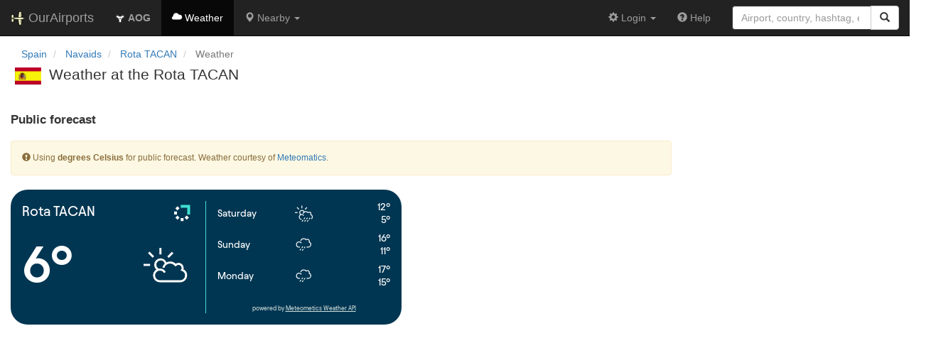

--- FILE ---
content_type: text/html; charset=UTF-8
request_url: https://ourairports.com/navaids/AOG/Rota_TACAN_ES/weather.html
body_size: 2106
content:
<!DOCTYPE html>
<html lang="en">
  <head>
    <title>Rota TACAN weather @ OurAirports</title>
        <meta charset="utf-8"/>
    <meta http-equiv="X-UA-Compatible" content="IE=edge"/>
    <meta name="viewport" content="width=device-width, initial-scale=1"/>
    <title> @ OurAirports</title>
    <link rel="stylesheet" href="/js/lib/leaflet/leaflet.css" />
    <link href="/css/bootstrap.min.css" rel="stylesheet"/>
    <link href="/css/local.css" rel="stylesheet"/>
    <link rel="shortcut icon" sizes="196x196" href="/images/logo-196px.png" />
    <link rel="shortcut icon" sizes="128x128" href="/images/logo-128px.png" />
    <link rel="apple-touch-icon" sizes="128x128" href="/images/logo-128px.png" />
    <link rel="apple-touch-icon-precomposed" sizes="128x128" href="/images/logo-128px.png" />
    <!--[if lt IE 9]>
        <script src="https://oss.maxcdn.com/html5shiv/3.7.2/html5shiv.min.js"></script>
        <script src="https://oss.maxcdn.com/respond/1.4.2/respond.min.js"></script>
        <![endif]-->
    <link rel="stylesheet" href="https://widget.meteomatics.com/v2/meteomatics-weather-widget.css" />
  </head>
  <body class="container-fluid row">
    <nav class="navbar navbar-inverse navbar-fixed-top">
  <div class="container-fluid">
    <div class="navbar-header">
  <button type="button"
          class="navbar-toggle collapsed"
          data-toggle="collapse"
          data-target="#navbar-collapse"
          aria-expanded="false">
    <span class="sr-only">Toggle navigation</span>
    <span class="icon-bar"></span>
    <span class="icon-bar"></span>
    <span class="icon-bar"></span>
  </button>
  <a class="navbar-brand " href="/" title="OurAirports home">
    <span>
      <img src="/images/logo-196px.png" alt="OurAirports home"/>
      <span class="site-name visible-lg-inline">
        OurAirports
              </span>
    </span>
  </a>
    <form class="navbar-form visible-xs small-search" role="search" action="/search">
    <div class="input-group">
      <input type="text" class="form-control" name="q"
             placeholder="Search for an airport" />
      <div class="input-group-btn">
        <button type="submit" class="btn btn-default" aria-label="Search">
          <span class="glyphicon glyphicon-search"></span>
        </button>
      </div>
    </div>
  </form>
  </div>
    <div class="collapse navbar-collapse" id="navbar-collapse">
      <ul class="nav navbar-nav">

        <li class=""
            title="Main page for Rota TACAN">
          <a href="/navaids/AOG/Rota_TACAN_ES/">
            <img src="/images/maps/tacan-marker.png" height="14" alt="" />
            <b>AOG</b>
          </a>
        </li>
        
        <li class="active"
            title="Weather reports and forecasts for Rota TACAN">
          <a href="/navaids/AOG/Rota_TACAN_ES/weather.html">
            <span class="glyphicon glyphicon-cloud"></span>
            <span class="visible-md-inline">Wx</span>
            <span class="hidden-sm hidden-md">Weather</span>
          </a>
        </li>
            
        <li class="hidden-xs dropdown"
            title="Airports, navaids, and members near Rota TACAN">

          <a href="#" class="dropdown-toggle" data-toggle="dropdown" role="button" aria-haspopup="true" aria-expanded="false">
            <span class="glyphicon glyphicon-map-marker"></span>
            <span class="hidden-sm">Nearby</span>
            <span class="caret"></span>
          </a>

          <ul class="dropdown-menu">

            <li class=""
                title="Other radio navigation aids near Rota TACAN">
              <a href="/navaids/AOG/Rota_TACAN_ES/closest.html">
                <span class="glyphicon glyphicon-screenshot"></span>
                Closest navaids
              </a>
            </li>
            
            <li class=""
                title="Airports near Rota TACAN">
              <a href="/navaids/AOG/Rota_TACAN_ES/closest-airports.html">
                <span class="glyphicon glyphicon-plane"></span>
                Closest airports
              </a>
            </li>
            
            <li class=""
                title="OurAirports members based near Rota TACAN">
              <a href="/navaids/AOG/Rota_TACAN_ES/closest-members.html">
                <span class="glyphicon glyphicon-user"></span>
                Closest OurAirports members
              </a>
            </li>
            
          </ul>
        </li>

        <li class="visible-xs"
            title="Other radio navigation aids near Rota TACAN">
          <a href="/navaids/AOG/Rota_TACAN_ES/closest.html">
            <span class="glyphicon glyphicon-screenshot"></span>
            Closest navaids
          </a>
        </li>
        
        <li class="visible-xs"
            title="Airports near Rota TACAN">
          <a href="/navaids/AOG/Rota_TACAN_ES/closest-airports.html">
            <span class="glyphicon glyphicon-plane"></span>
            Closest airports
          </a>
        </li>
        
        <li class="visible-xs"
            title="OurAirports members based near Rota TACAN">
          <a href="/navaids/AOG/Rota_TACAN_ES/closest-members.html">
            <span class="glyphicon glyphicon-user"></span>
            Closest OurAirports members
          </a>
        </li>
        
                
                
      </ul>
      <ul class="nav navbar-nav navbar-right">

  
  <li class="dropdown">
    <a href="#" class="dropdown-toggle" data-toggle="dropdown">
      <span class="glyphicon glyphicon-cog"></span>
      <span class="">
                Login
              </span>
      <span class="caret"></span>
    </a>
    <ul class="dropdown-menu">

      
      <li class="">
        <a href="/login?from=/navaids/AOG/Rota_TACAN_ES/weather.html">
          <span class="glyphicon glyphicon-log-in"></span>
          Login
        </a>
      </li>

      <li class="">
        <a href="/signup.html?from=/navaids/AOG/Rota_TACAN_ES/weather.html">
          <span class="glyphicon glyphicon-user"></span>
          Sign up
        </a>
      </li>

          </ul>
  </li>

  <li class="">
    <a href="/help/">
      <span class="glyphicon glyphicon-question-sign"></span>
      <span class="hidden-sm hidden-md">Help</span>
    </a>
  </li>

    <li class="hidden-xs large-search">
    <form class="navbar-form" role="search" action="/search">
      <div class="input-group">
        <input type="search" class="form-control" name="q"
               value="" placeholder="Airport, country, hashtag, etc." />
        <div class="input-group-btn">
          <button type="submit" class="btn btn-default" aria-label="Search">
            <span class="glyphicon glyphicon-search"></span>
          </button>
        </div>
      </div>
    </form>
  </li>
  
</ul>
    </div>
  </div>
</nav>

    <header class="col-sm-12">
            <nav arial-label="breadcrumb">
        <ul class="breadcrumb">
          <li class="breadcrumb-item">
            <a href="/countries/ES/">Spain</a>
          </li>
          <li class="breadcrumb-item">
            <a href="/countries/ES/navaids/">Navaids</a>
          </li>
                    <li class="breadcrumb-item active" aria-current="page">
            <a href="/navaids/AOG/Rota_TACAN_ES/">Rota TACAN</a>
          </li>
          <li class="breadcrumb-item active" aria-current="page">
            Weather
          </li>
                  </ul>
      </nav>
      <h1>
        <a class="hidden-xs" href="/countries/ES/"><img class="flag" src="/images/flags/ES.png" height="24" title="Spain" alt="" /></a> 
        Weather at the Rota TACAN
      </h1>
    </header>
    <main class="col-sm-9">
      <section id="civilian">
        <h2>Public forecast</h2>
        <p class="alert alert-warning small">
          <span class="glyphicon glyphicon-exclamation-sign"></span>
          Using
                              <b>degrees Celsius</b>
                    for public forecast.
          Weather courtesy of <a href="https://www.meteomatics.com">Meteomatics</a>.
        </p>
        <div
            data-meteomatics-weather-widget="horizontal"
            data-meteomatics-weather-widget-color="primary"
            data-meteomatics-weather-widget-title="Rota TACAN"
            data-meteomatics-weather-widget-latitude="36.64789962768555"
            data-meteomatics-weather-widget-longitude="-6.34906005859375"
            data-meteomatics-weather-widget-measurement-unit-temperature="celsius"
            >
          <a href="https://www.meteomatics.com">Meteomatics Weather Widget</a>
        </div>
      </section>
    </main>
    <!-- jQuery (necessary for Bootstrap's JavaScript plugins) -->
<script src="/js/lib/jquery.min.js"></script>
<!-- Include all compiled plugins (below), or include individual files as needed -->
<script src="/js/lib/bootstrap.min.js"></script>
<script src="/js/general.js" type="text/javascript"></script>
<script src="/js/lib/leaflet/leaflet.js"></script>
    <script async src="https://widget.meteomatics.com/v2/meteomatics-weather-widget.js"></script>
  </body>
</html>


--- FILE ---
content_type: image/svg+xml
request_url: https://widget.meteomatics.com/v2/weather-symbols/negative/15.svg
body_size: 108
content:
<svg width="33" height="33" viewBox="0 0 33 33" fill="none" xmlns="http://www.w3.org/2000/svg">
<path d="M18.2998 19.4999L16.7998 21.3999" stroke="white" stroke-width="1.2" stroke-miterlimit="10"/>
<path d="M15.6997 22.7999L14.1997 24.7999" stroke="white" stroke-width="1.2" stroke-miterlimit="10"/>
<path d="M15.0996 18.9999L13.5996 20.8999" stroke="white" stroke-width="1.2" stroke-miterlimit="10"/>
<path d="M12.4995 22.2999L10.9995 24.2999" stroke="white" stroke-width="1.2" stroke-miterlimit="10"/>
<path d="M20.5499 19.8999H22.6499C24.6499 19.8999 26.3499 18.2999 26.3499 16.1999C26.3499 14.5999 25.3499 13.1999 23.9499 12.6999C24.1499 12.2999 24.2499 11.8999 24.2499 11.4999C24.2499 10.0999 23.0499 8.89994 21.6499 8.89994C20.9499 8.89994 20.3499 9.19994 19.8499 9.59994C19.0499 8.59994 17.8499 7.99994 16.4499 7.99994C14.4499 7.99994 12.6499 9.39994 12.1499 11.1999" stroke="white" stroke-width="1.2" stroke-miterlimit="10"/>
<path d="M13.0499 14.2999C12.4499 13.1999 11.2499 12.4999 9.8499 12.4999C7.8499 12.4999 6.1499 14.0999 6.1499 16.1999C6.1499 18.2999 7.7499 19.8999 9.8499 19.8999H11.0499" stroke="white" stroke-width="1.2" stroke-miterlimit="10"/>
</svg>
